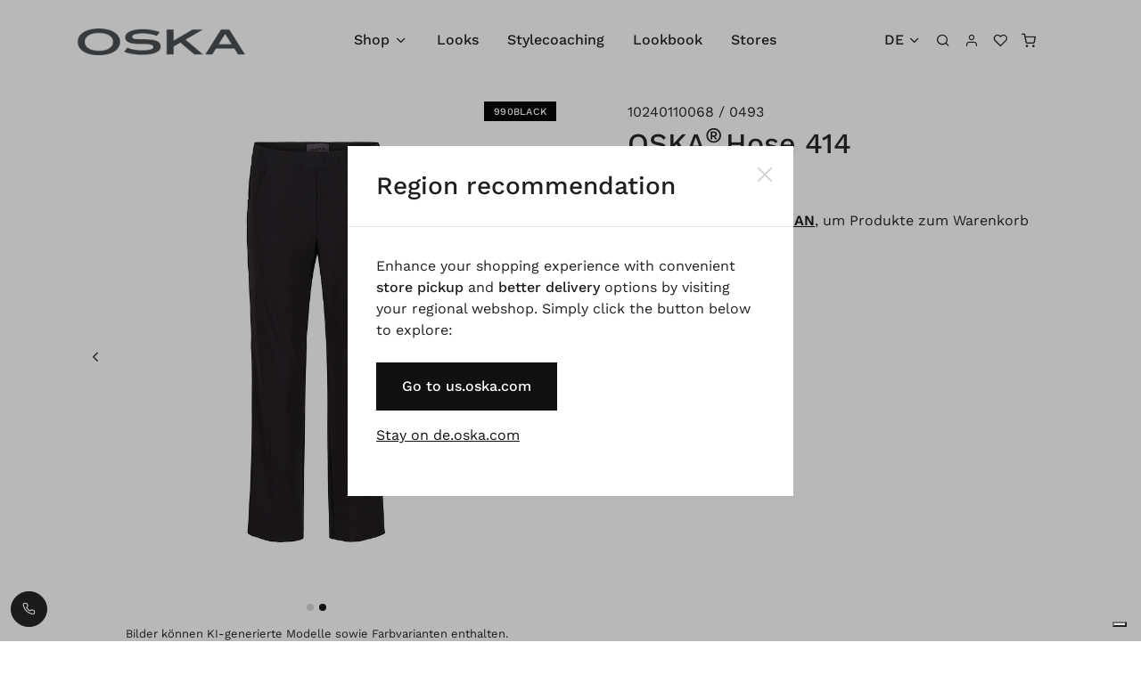

--- FILE ---
content_type: text/html; charset=utf-8
request_url: https://de.oska.com/de/produkte/detail/hose-414-techno-stretch-10240110068/?sort=name9
body_size: 9757
content:

<!doctype html>
<html lang="de">
  <head>
    <meta charset="utf-8" />
    <meta name="viewport" content="width=device-width, initial-scale=1" />
    
    <link rel="shortcut icon" href="/favicon.ico" type="image/x-icon" />

    
        <link rel="canonical" href="https://de.oska.com/de/produkte/detail/hose-414-techno-stretch-10240110068/" />
    

    
        <link rel="alternate" hreflang="en_DE" href="https://de.oska.com/en/products/detail/trousers-414-techno-stretch-10240110068/" />
    
        <link rel="alternate" hreflang="de_DE" href="https://de.oska.com/de/produkte/detail/hose-414-techno-stretch-10240110068/" />
    

    <!-- Font -->
    
    

<style>
    /* vietnamese */
    @font-face {
      font-family: 'Work Sans';
      font-style: italic;
      font-weight: 100 900;
      font-display: swap;
      src: url("/s5/shopper-template/dist/assets/fonts/work_sans/WorkSans-Italic-VariableFont_wght.fc9e67d27d4a.woff2") format('woff2');
      unicode-range: U+0102-0103, U+0110-0111, U+0128-0129, U+0168-0169, U+01A0-01A1, U+01AF-01B0, U+0300-0301, U+0303-0304, U+0308-0309, U+0323, U+0329, U+1EA0-1EF9, U+20AB;
    }

    /* latin-ext */
    @font-face {
      font-family: 'Work Sans';
      font-style: italic;
      font-weight: 100 900;
      font-display: swap;
      src: url("/s5/shopper-template/dist/assets/fonts/work_sans/WorkSans-Italic-VariableFont_wght.fc9e67d27d4a.woff2") format('woff2');
      unicode-range: U+0100-02AF, U+0304, U+0308, U+0329, U+1E00-1E9F, U+1EF2-1EFF, U+2020, U+20A0-20AB, U+20AD-20C0, U+2113, U+2C60-2C7F, U+A720-A7FF;
    }

    /* latin */
    @font-face {
      font-family: 'Work Sans';
      font-style: italic;
      font-weight: 100 900;
      font-display: swap;
      src: url("/s5/shopper-template/dist/assets/fonts/work_sans/WorkSans-Italic-VariableFont_wght.fc9e67d27d4a.woff2") format('woff2');
      unicode-range: U+0000-00FF, U+0131, U+0152-0153, U+02BB-02BC, U+02C6, U+02DA, U+02DC, U+0304, U+0308, U+0329, U+2000-206F, U+2074, U+20AC, U+2122, U+2191, U+2193, U+2212, U+2215, U+FEFF, U+FFFD;
    }

    /* vietnamese */
    @font-face {
      font-family: 'Work Sans';
      font-style: normal;
      font-weight: 100 900;
      font-display: swap;
      src: url("/s5/shopper-template/dist/assets/fonts/work_sans/WorkSans-VariableFont_wght.a4cc37bf3e5d.woff2") format('woff2');
      unicode-range: U+0102-0103, U+0110-0111, U+0128-0129, U+0168-0169, U+01A0-01A1, U+01AF-01B0, U+0300-0301, U+0303-0304, U+0308-0309, U+0323, U+0329, U+1EA0-1EF9, U+20AB;
    }

    /* latin-ext */
    @font-face {
      font-family: 'Work Sans';
      font-style: normal;
      font-weight: 100 900;
      font-display: swap;
      src: url("/s5/shopper-template/dist/assets/fonts/work_sans/WorkSans-VariableFont_wght.a4cc37bf3e5d.woff2") format('woff2');
      unicode-range: U+0100-02AF, U+0304, U+0308, U+0329, U+1E00-1E9F, U+1EF2-1EFF, U+2020, U+20A0-20AB, U+20AD-20C0, U+2113, U+2C60-2C7F, U+A720-A7FF;
    }

    /* latin */
    @font-face {
      font-family: 'Work Sans';
      font-style: normal;
      font-weight: 100 900;
      font-display: swap;
      src: url("/s5/shopper-template/dist/assets/fonts/work_sans/WorkSans-VariableFont_wght.a4cc37bf3e5d.woff2") format('woff2');
      unicode-range: U+0000-00FF, U+0131, U+0152-0153, U+02BB-02BC, U+02C6, U+02DA, U+02DC, U+0304, U+0308, U+0329, U+2000-206F, U+2074, U+20AC, U+2122, U+2191, U+2193, U+2212, U+2215, U+FEFF, U+FFFD;
    }
</style>




    

    <!-- Google Tag Manager -->
    
        <script>
            (function(w, d, s, l, i) {
                w[l] = w[l] || [];
                w[l].push({
                    'gtm.start': new Date().getTime(),
                    event: 'gtm.js'
                });
                var f = d.getElementsByTagName(s)[0],
                    j = d.createElement(s),
                    dl = l != 'dataLayer' ? '&l=' + l : '';
                j.async = true;
                j.src = 'https://www.googletagmanager.com/gtm.js?id=' + i + dl;
                f.parentNode.insertBefore(j, f);
            })(window, document, 'script', 'dataLayer', 'GTM-PBH7V6');
            
        </script>
    
    <!-- End Google Tag Manager -->

    

    
    <meta name="robots" content="index,follow" />
<meta name="google" content="notranslate">

    <script type="text/javascript">
        var _paq = _paq || [];
        
    </script>

    

    <!-- Libs CSS -->
    <link rel="stylesheet" href="/s5/shopper-template/dist/assets/css/libs.bundle.792de410a2af.css" />

      <!-- Theme CSS -->
      <link rel="stylesheet" href="/s5/shopper-template/dist/assets/css/theme.bundle.dc49ab8f266d.css"/>

      <!-- Vendor JS -->
      <script src="/s5/shopper-template/dist/assets/js/vendor.bundle.ea7e51b3f7b4.js"></script>

      <!-- Theme JS -->
      <script src="/s5/shopper-template/dist/assets/js/theme.bundle.5e0e46bdddc0.js"></script>
      <!-- Title -->
      <title>OSKA - Hose 414 / Techno Stretch</title>

      
          <script type="text/javascript" src="/jsi18n/"></script>
      

     
  </head>

  <body
      hx-headers='{"X-CSRFToken": "Y2T8S42Gy5lEO4Wp0pI0bunXzr7KMOPdPBVRViMSCvKy2vhZor3gjlVY2VKkSH11"}'
      class="d-flex flex-column min-vh-100"
  >

    <!-- Google Tag Manager (noscript) -->
    
        <noscript><iframe src="https://www.googletagmanager.com/ns.html?id=GTM-PBH7V6"
        height="0" width="0" style="display:none;visibility:hidden"></iframe></noscript>
    
    <!-- End Google Tag Manager (noscript) -->

    


    




    
        <!-- Search -->
        <div class="offcanvas offcanvas-end" id="modalSearch" tabindex="-1" role="dialog" aria-hidden="true">

          <!-- Close -->
          <button type="button" class="btn-close" data-bs-dismiss="offcanvas" aria-label="Close">
            <i class="fe fe-x" aria-hidden="true"></i>
          </button>

          <!-- Header-->
          <div class="offcanvas-header lh-fixed fs-lg">
            <strong class="mx-auto">Produkte suchen</strong>
          </div>

          <!-- Body: Form -->
          <div class="offcanvas-body">
              <div class="input-group">
                <input class="form-control" id="dfSearchBox" type="text" placeholder="Suchen" aria-label="Suchen">
                <div class="input-group-append">
                  <button class="btn btn-outline-border d-none"  id="dfCloseButton" type="button" dfd-click="close-layer" aria-label="Close">
                    <i class="fe fe-x"></i>
                  </button>
                </div>
              </div>
          </div>

          <!-- Body: Results (add `.d-none` to disable it) -->
          <div class="offcanvas-body border-top fs-sm" id="dfSearchResult"></div>

        </div>
    

    
        <!-- List group -->
        <div
        >

        </div>
    

    <!-- Shopping Cart -->
    <div
        hx-get="/de/warenkorb/x_get_cart_side_panel/"
        hx-trigger="show.bs.offcanvas from:#modalShoppingCart"
        hx-swap="none"
        class="offcanvas offcanvas-end"
        id="modalShoppingCart"
        tabindex="-1"
        role="dialog"
        aria-hidden="true"
    >
        <div id="side_panel_cart" class="spinner-border mx-auto my-4"></div>
    </div>

    <!-- NAVBAR -->
    <nav class="navbar navbar-expand-xl navbar-light ">
      <div class="container">

        <!-- Brand (on mobile) -->
        <a class="navbar-brand d-xl-none flex-fill" href="/">
            
                <img style="height:auto; max-height:40px; max-width:160px;" src="https://eshop-media3.s3.amazonaws.com/eshop001/logos/logo.png" alt="OSKA" title="OSKA" height="40" loading="lazy" />
            
        </a>
        <!-- Nav: Search, My account, Wishlist, Shopping Bag (on mobile) -->
        <ul id="always-shown-menu-items" class="navbar-nav d-flex list-group-horizontal pe-4">
            

    <li class="nav-item pe-2 pe-xl-0">
        <a class="nav-link d-none d-md-block" data-bs-toggle="offcanvas" href="#modalSearch" aria-label="Suchen">
            <i class="fe fe-search"></i>
        </a>
        <a id="dfMobile" class="nav-link d-md-none" href="#" aria-label="Suchen">
            <i class="fe fe-search"></i>
        </a>
    </li>
    <li class="nav-item ms-xl-n4 pe-2 pe-xl-0">

    
        <a class="nav-link" href="/de/profil/login/?next=/de/produkte/detail/hose-414-techno-stretch-10240110068/" aria-label="Login">
            <i class="fe fe-user"></i>
        </a>
    
</li>
<li class="nav-item ms-xl-n4 pe-2 pe-xl-0">
    <a class="nav-link" href="/de/wishlist/" aria-label="Wunschliste">
        <i class="fe fe-heart"></i>
    </a>
</li>
<li class="nav-item ms-xl-n4 pe-2 pe-xl-0">

    <a class="nav-link"
        

        
           data-bs-toggle="offcanvas"
           href="#modalShoppingCart"
        
        aria-label="Warenkorb"
    >
     <span id="cart_with_item_count" hx-swap-oob="true" data-cart-items="">
    <i class="fe fe-shopping-cart"></i>
</span>

     
     <div id="matomo_update_cart__js"></div>
    </a>
</li>

        </ul>

        <!-- Toggler (on mobile) -->
        <button class="navbar-toggler" type="button" data-bs-toggle="collapse" data-bs-target="#navbarClassicCollapse" aria-controls="navbarClassicCollapse" aria-expanded="false" aria-label="Toggle navigation">
          <span class="navbar-toggler-icon"></span>
        </button>

        <!-- Collapse -->
        <div class="collapse navbar-collapse" id="navbarClassicCollapse">

          <!-- Brand (on desktop) -->
          <a class="navbar-brand d-none d-xl-block" href="/">
            
                <img style="height:auto; max-height:40px; max-width:190px;" src="https://eshop-media3.s3.amazonaws.com/eshop001/logos/logo.png" alt="OSKA" title="OSKA" height="40" loading="lazy" />
            
          </a>

          <!-- Nav: Main Menu (both - desktop & mobile) -->
          


    <ul class="navbar-nav mx-auto">
        



    
        
        <li class="nav-item dropdown  position-static">
          <a href="#" class="nav-link dropdown-toggle" data-bs-toggle="dropdown" data-bs-trigger="hover">
    
        Shop
    </a>

    
        


    <div class="dropdown-menu w-100" style="--bs-dropdown-spacer: -.1rem">  
        <div class="card card-lg">
            <div class="card-body">
                
                    <div class="container">
                        <div class="row">
                            
    <div class="col-12 col-lg-4 mb-6  ms-auto  ">
        <div class="mb-5 fw-bold">
            <a class="text-black" href="/de/produkte/shop/oska-fruehjahr-sommer/">OSKA - Frühjahr Sommer</a>
        </div>
        <ul class="list-styled mb-0 fs-sm" style="column-count: 2;">
        
                <li class="col-auto list-styled-item">
                    <a class="list-styled-link" href="/de/produkte/shop/oska-fruehjahr-sommer/accessoires/">Accessoires</a>
                </li>
        
                <li class="col-auto list-styled-item">
                    <a class="list-styled-link" href="/de/produkte/shop/oska-fruehjahr-sommer/outdoor/">Outdoor</a>
                </li>
        
                <li class="col-auto list-styled-item">
                    <a class="list-styled-link" href="/de/produkte/shop/oska-fruehjahr-sommer/jacken/">Jacken</a>
                </li>
        
                <li class="col-auto list-styled-item">
                    <a class="list-styled-link" href="/de/produkte/shop/oska-fruehjahr-sommer/technostretch/">Technostretch</a>
                </li>
        
                <li class="col-auto list-styled-item">
                    <a class="list-styled-link" href="/de/produkte/shop/oska-fruehjahr-sommer/denim/">Denim</a>
                </li>
        
                <li class="col-auto list-styled-item">
                    <a class="list-styled-link" href="/de/produkte/shop/oska-fruehjahr-sommer/strick/">Strick</a>
                </li>
        
                <li class="col-auto list-styled-item">
                    <a class="list-styled-link" href="/de/produkte/shop/oska-fruehjahr-sommer/pullover/">Pullover</a>
                </li>
        
                <li class="col-auto list-styled-item">
                    <a class="list-styled-link" href="/de/produkte/shop/oska-fruehjahr-sommer/blusen/">Blusen</a>
                </li>
        
                <li class="col-auto list-styled-item">
                    <a class="list-styled-link" href="/de/produkte/shop/oska-fruehjahr-sommer/shirts/">Shirts</a>
                </li>
        
                <li class="col-auto list-styled-item">
                    <a class="list-styled-link" href="/de/produkte/shop/oska-fruehjahr-sommer/tops/">Tops</a>
                </li>
        
                <li class="col-auto list-styled-item">
                    <a class="list-styled-link" href="/de/produkte/shop/oska-fruehjahr-sommer/kleider/">Kleider</a>
                </li>
        
                <li class="col-auto list-styled-item">
                    <a class="list-styled-link" href="/de/produkte/shop/oska-fruehjahr-sommer/roecke/">Röcke</a>
                </li>
        
                <li class="col-auto list-styled-item">
                    <a class="list-styled-link" href="/de/produkte/shop/oska-fruehjahr-sommer/hosen/">Hosen</a>
                </li>
        
        </ul>
    </div>

    <div class="col-12 col-lg-4 mb-6  ">
        <div class="mb-5 fw-bold">
            <a class="text-black" href="/de/produkte/shop/ischiko-fruehjahr-sommer/">ISCHIKO - Frühjahr Sommer</a>
        </div>
        <ul class="list-styled mb-0 fs-sm" style="column-count: 2;">
        
                <li class="col-auto list-styled-item">
                    <a class="list-styled-link" href="/de/produkte/shop/ischiko-fruehjahr-sommer/accessoires/">Accessoires</a>
                </li>
        
                <li class="col-auto list-styled-item">
                    <a class="list-styled-link" href="/de/produkte/shop/ischiko-fruehjahr-sommer/outdoor/">Outdoor</a>
                </li>
        
                <li class="col-auto list-styled-item">
                    <a class="list-styled-link" href="/de/produkte/shop/ischiko-fruehjahr-sommer/jacken/">Jacken</a>
                </li>
        
                <li class="col-auto list-styled-item">
                    <a class="list-styled-link" href="/de/produkte/shop/ischiko-fruehjahr-sommer/strick/">Strick</a>
                </li>
        
                <li class="col-auto list-styled-item">
                    <a class="list-styled-link" href="/de/produkte/shop/ischiko-fruehjahr-sommer/pullover/">Pullover</a>
                </li>
        
                <li class="col-auto list-styled-item">
                    <a class="list-styled-link" href="/de/produkte/shop/ischiko-fruehjahr-sommer/blusen/">Blusen</a>
                </li>
        
                <li class="col-auto list-styled-item">
                    <a class="list-styled-link" href="/de/produkte/shop/ischiko-fruehjahr-sommer/shirts/">Shirts</a>
                </li>
        
                <li class="col-auto list-styled-item">
                    <a class="list-styled-link" href="/de/produkte/shop/ischiko-fruehjahr-sommer/kleider/">Kleider</a>
                </li>
        
                <li class="col-auto list-styled-item">
                    <a class="list-styled-link" href="/de/produkte/shop/ischiko-fruehjahr-sommer/hosen/">Hosen</a>
                </li>
        
        </ul>
    </div>

    <div class="col-12 col-lg-4 mb-6  ">
        <div class="mb-5 fw-bold">
            <a class="text-black" href="/de/produkte/shop/oska-herbst-winter/">OSKA - Herbst Winter</a>
        </div>
        <ul class="list-styled mb-0 fs-sm" style="column-count: 2;">
        
                <li class="col-auto list-styled-item">
                    <a class="list-styled-link" href="/de/produkte/shop/oska-herbst-winter/accessoires/">Accessoires</a>
                </li>
        
                <li class="col-auto list-styled-item">
                    <a class="list-styled-link" href="/de/produkte/shop/oska-herbst-winter/outdoor/">Outdoor</a>
                </li>
        
                <li class="col-auto list-styled-item">
                    <a class="list-styled-link" href="/de/produkte/shop/oska-herbst-winter/jacken/">Jacken</a>
                </li>
        
                <li class="col-auto list-styled-item">
                    <a class="list-styled-link" href="/de/produkte/shop/oska-herbst-winter/travelwear/">Travelwear</a>
                </li>
        
                <li class="col-auto list-styled-item">
                    <a class="list-styled-link" href="/de/produkte/shop/oska-herbst-winter/walk/">Walk</a>
                </li>
        
                <li class="col-auto list-styled-item">
                    <a class="list-styled-link" href="/de/produkte/shop/oska-herbst-winter/denim/">Denim</a>
                </li>
        
                <li class="col-auto list-styled-item">
                    <a class="list-styled-link" href="/de/produkte/shop/oska-herbst-winter/westen/">Westen</a>
                </li>
        
                <li class="col-auto list-styled-item">
                    <a class="list-styled-link" href="/de/produkte/shop/oska-herbst-winter/strick/">Strick</a>
                </li>
        
                <li class="col-auto list-styled-item">
                    <a class="list-styled-link" href="/de/produkte/shop/oska-herbst-winter/pullover/">Pullover</a>
                </li>
        
                <li class="col-auto list-styled-item">
                    <a class="list-styled-link" href="/de/produkte/shop/oska-herbst-winter/blusen/">Blusen</a>
                </li>
        
                <li class="col-auto list-styled-item">
                    <a class="list-styled-link" href="/de/produkte/shop/oska-herbst-winter/shirts/">Shirts</a>
                </li>
        
                <li class="col-auto list-styled-item">
                    <a class="list-styled-link" href="/de/produkte/shop/oska-herbst-winter/kleider/">Kleider</a>
                </li>
        
                <li class="col-auto list-styled-item">
                    <a class="list-styled-link" href="/de/produkte/shop/oska-herbst-winter/roecke/">Röcke</a>
                </li>
        
                <li class="col-auto list-styled-item">
                    <a class="list-styled-link" href="/de/produkte/shop/oska-herbst-winter/hosen/">Hosen</a>
                </li>
        
        </ul>
    </div>

    <div class="col-12 col-lg-4 mb-6  ">
        <div class="mb-5 fw-bold">
            <a class="text-black" href="/de/produkte/shop/ischiko-herbst-winter/">ISCHIKO - Herbst Winter</a>
        </div>
        <ul class="list-styled mb-0 fs-sm" style="column-count: 2;">
        
                <li class="col-auto list-styled-item">
                    <a class="list-styled-link" href="/de/produkte/shop/ischiko-herbst-winter/accessoires/">Accessoires</a>
                </li>
        
                <li class="col-auto list-styled-item">
                    <a class="list-styled-link" href="/de/produkte/shop/ischiko-herbst-winter/outdoor/">Outdoor</a>
                </li>
        
                <li class="col-auto list-styled-item">
                    <a class="list-styled-link" href="/de/produkte/shop/ischiko-herbst-winter/jacken/">Jacken</a>
                </li>
        
                <li class="col-auto list-styled-item">
                    <a class="list-styled-link" href="/de/produkte/shop/ischiko-herbst-winter/strick/">Strick</a>
                </li>
        
                <li class="col-auto list-styled-item">
                    <a class="list-styled-link" href="/de/produkte/shop/ischiko-herbst-winter/pullover/">Pullover</a>
                </li>
        
                <li class="col-auto list-styled-item">
                    <a class="list-styled-link" href="/de/produkte/shop/ischiko-herbst-winter/blusen/">Blusen</a>
                </li>
        
                <li class="col-auto list-styled-item">
                    <a class="list-styled-link" href="/de/produkte/shop/ischiko-herbst-winter/shirts/">Shirts</a>
                </li>
        
                <li class="col-auto list-styled-item">
                    <a class="list-styled-link" href="/de/produkte/shop/ischiko-herbst-winter/kleider/">Kleider</a>
                </li>
        
                <li class="col-auto list-styled-item">
                    <a class="list-styled-link" href="/de/produkte/shop/ischiko-herbst-winter/roecke/">Röcke</a>
                </li>
        
                <li class="col-auto list-styled-item">
                    <a class="list-styled-link" href="/de/produkte/shop/ischiko-herbst-winter/hosen/">Hosen</a>
                </li>
        
        </ul>
    </div>

    <div class="col-12 col-lg-4 mb-6  ">
        <div class="mb-5 fw-bold">
            <a class="text-black" href="/de/produkte/shop/sale/">Sale</a>
        </div>
        <ul class="list-styled mb-0 fs-sm" style="column-count: 2;">
        
                <li class="col-auto list-styled-item">
                    <a class="list-styled-link" href="/de/produkte/shop/sale/accessoires/">Accessoires</a>
                </li>
        
                <li class="col-auto list-styled-item">
                    <a class="list-styled-link" href="/de/produkte/shop/sale/outdoor/">Outdoor</a>
                </li>
        
                <li class="col-auto list-styled-item">
                    <a class="list-styled-link" href="/de/produkte/shop/sale/walk/">Walk</a>
                </li>
        
                <li class="col-auto list-styled-item">
                    <a class="list-styled-link" href="/de/produkte/shop/sale/jacken/">Jacken</a>
                </li>
        
                <li class="col-auto list-styled-item">
                    <a class="list-styled-link" href="/de/produkte/shop/sale/travelwear/">Travelwear</a>
                </li>
        
                <li class="col-auto list-styled-item">
                    <a class="list-styled-link" href="/de/produkte/shop/sale/denim/">Denim</a>
                </li>
        
                <li class="col-auto list-styled-item">
                    <a class="list-styled-link" href="/de/produkte/shop/sale/westen/">Westen</a>
                </li>
        
                <li class="col-auto list-styled-item">
                    <a class="list-styled-link" href="/de/produkte/shop/sale/strick/">Strick</a>
                </li>
        
                <li class="col-auto list-styled-item">
                    <a class="list-styled-link" href="/de/produkte/shop/sale/pullover/">Pullover</a>
                </li>
        
                <li class="col-auto list-styled-item">
                    <a class="list-styled-link" href="/de/produkte/shop/sale/blusen/">Blusen</a>
                </li>
        
                <li class="col-auto list-styled-item">
                    <a class="list-styled-link" href="/de/produkte/shop/sale/shirts/">Shirts</a>
                </li>
        
                <li class="col-auto list-styled-item">
                    <a class="list-styled-link" href="/de/produkte/shop/sale/tops/">Tops</a>
                </li>
        
                <li class="col-auto list-styled-item">
                    <a class="list-styled-link" href="/de/produkte/shop/sale/kleider/">Kleider</a>
                </li>
        
                <li class="col-auto list-styled-item">
                    <a class="list-styled-link" href="/de/produkte/shop/sale/roecke/">Röcke</a>
                </li>
        
                <li class="col-auto list-styled-item">
                    <a class="list-styled-link" href="/de/produkte/shop/sale/hosen/">Hosen</a>
                </li>
        
        </ul>
    </div>

    <div class="col-12 col-lg-4 mb-6   me-auto ">
        <div class="mb-5 fw-bold">
            <a class="text-black" href="/de/produkte/shop/geschenkgutscheine/">Geschenkgutscheine</a>
        </div>
        <ul class="list-styled mb-0 fs-sm" style="column-count: 2;">
        
        </ul>
    </div>


                        </div>
                    </div>
                
            </div>
        </div>
    </div>

    

    </li>



    
        
            
            <li class="nav-item">
              <a href="https://www.oska.com/de/looks/" class="nav-link">
        
    
        Looks
    </a>

    

    </li>



    
        
            
            <li class="nav-item">
              <a href="https://www.oska.com/de/stylecoaching/" class="nav-link">
        
    
        Stylecoaching
    </a>

    

    </li>



    
        
            
            <li class="nav-item">
              <a href="https://www.oska.com/category/lookbook/" class="nav-link">
        
    
        Lookbook
    </a>

    

    </li>



    
        
            
            <li class="nav-item">
              <a href="https://www.oska.com/de/stores/?jsf=jet-engine&amp;meta=_loccountry:Germany" class="nav-link">
        
    
        Stores
    </a>

    

    </li>



    </ul>

          





          

          
          <!-- Nav: Lang Switcher (both - desktop & mobile) -->
          <ul class="navbar-nav nav-divided">
            <li class="nav-item dropdown">
    
              <!-- Toggle: Lang swither -->
              <a class="nav-link text-body dropdown-toggle" data-bs-toggle="dropdown" data-bs-trigger="hover" href="#">DE</a>
    
              <!-- Menu: Lang switcher -->
              <div class="dropdown-menu">
                <div class="card card-lg">
                  <div class="card-body">
                    <ul class="language-switcher list-styled fs-sm">
                        
                            
                                <li class="list-styled-item">
                                    <a class="list-styled-link" href="/de/produkte/detail/hose-414-techno-stretch-10240110068/?sort=name9" id="language-de">Deutsch</a>
                                </li>
                            
                        
                            
                                <li class="list-styled-item">
                                    <a class="list-styled-link" href="/en/products/detail/trousers-414-techno-stretch-10240110068/?sort=name9" id="language-en">English</a>
                                </li>
                            
                        
                    </ul>
                  </div>
                </div>
              </div>
            </li>
          </ul>
          

      </div>
    </nav>

    <main class="flex-grow-1">
        
            

        
        

    <!-- Size Chart -->
    <div class="modal fade" id="modalSizeChart" tabindex="-1" role="dialog" aria-hidden="true">
      <div class="modal-dialog modal-dialog-centered modal-lg" role="document">
        <div class="modal-content">
          <!-- Close -->
          <button type="button" class="btn-close" data-bs-dismiss="modal" aria-label="Close">
            <i class="fe fe-x" aria-hidden="true"></i>
          </button>
          <!-- Body -->
          <div class="modal-body">
          </div>
        </div>
      </div>
    </div>

    <!-- PRODUCT -->
    <section>
      <div class="container">
        <div class="row">
          <div class="col-12 mt-6">
              


    <script>
        window.addEventListener('load', function() {
            ProductDetail.run({
                p_id: 10240110068,
                html_variant_data: [{"group_id":4,"type":"COLORS","title":"Farbe","is_color":true,"items":[]},{"group_id":7,"type":"SIZES","title":"Gr\u00f6\u00dfe","is_color":false,"items":[]}],
                price_variant_data: {},
                count_variant_data: {},
                product_display_max_price_orig: "$ 0,00",
                non_variant_tag_id: null,
                wishlist_items: [],
                fb_pixel_data: {},
                url: {
                    product_change_favorite: '/de/produkte/x-change-favorite/',
                    order_cart: "/de/warenkorb/",
                },
            })
        });



    </script>
    <div class="row">
        <div class="col-12 col-md-6">
            <!-- Card -->
            <div class="card">
                <!-- Slider -->
                <div class="mb-4" data-flickity='{"pageDots": true, "lazyLoad": true, "lazyLoad": 1, "prevNextButtons": true }' id="p_10240110068_flickity">
                    
                        <div class="col-12 product-detail-slide">
                            
                                <img data-flickity-lazyload="https://images.oska.com/oska-trousers-414-techno-stretch-10240110068-490navy_Gy1dZMoWHPfa8y4RsjgVyYHq4K4=.r600x.jpg"
                                     alt="Hose 414 490NAVY" class="img-fluid"
                                     data-product-image-color-id="v_4_5986">
                            
                            <div class="badge top-0 card-badge card-badge-end text-uppercase"
                                 style="background-color: #2E2F36;
                                         color: #ffffff;">
                                490NAVY
                            </div>
                        </div>
                    
                        <div class="col-12 product-detail-slide">
                            
                                <img data-flickity-lazyload="https://images.oska.com/oska-trousers-414-techno-stretch-10240110068-990black_NSQKjrZXTNZpY0qxCmp8sTHaZgk=.r600x.jpg"
                                     alt="Hose 414 990BLACK" class="img-fluid"
                                     data-product-image-color-id="v_4_5997">
                            
                            <div class="badge top-0 card-badge card-badge-end text-uppercase"
                                 style="background-color: #000000;
                                         color: #ffffff;">
                                990BLACK
                            </div>
                        </div>
                    
                    
                </div>
                <div class="text-center fs-xxs px-8 mb-6 mb-lg-0">Bilder können KI-generierte Modelle sowie Farbvarianten enthalten.</div>
            </div>
        </div>
        <div class="col-12 col-md-6 ps-lg-10">

    <div id="p_10240110068_detail_card">
    <div class="row mb-1">
        <div class="col">
            <!-- Preheading -->
            10240110068 / 0493
        </div>
    </div>

    <!-- Heading -->
    <h3 class="mb-2">
        OSKA<sup class="pe-1">&reg;</sup>Hose 414
    </h3>
    
        <div>Techno Stretch</div>
    


    <!-- Price -->
    

    
        <p class="mt-6">
            
                Bitte <a href="/de/profil/login/?next=/de/produkte/detail/hose-414-techno-stretch-10240110068/%3Fsort%3Dname9"><b>MELDEN SIE SICH AN</b></a>, um Produkte zum Warenkorb hinzuzufügen.
            
        </p>
    
</div>
        </div>
    </div>


          </div>
        </div>
      </div>
    </section>

    <!-- DESCRIPTION -->
    <section class="pt-6">
      <div class="container">
        <div class="row">
          <div class="col-12">

            <!-- Nav -->
            <div class="nav nav-tabs nav-overflow justify-content-start justify-content-md-center border-bottom">
              
              <a class="nav-link active" data-bs-toggle="tab" href="#descriptionTab">
                Beschreibung
              </a>
              <a class="nav-link" data-bs-toggle="tab" href="#careinfoTab">
                Material & Pflegehinweis
              </a>
              
              <a class="nav-link" data-bs-toggle="tab" href="#availabilityTab">
                Verfügbarkeit
              </a>
            </div>

            <!-- Content -->
            <div class="tab-content">
              <div class="tab-pane fade show active" id="descriptionTab">
                <div class="row justify-content-center py-9">
                  <div class="col-12 col-lg-10 col-xl-8">
                    <div class="row">
                      <div class="col-12">
                        
                            <p class="text-gray-500">Diese Hose aus hochelatischem Hightech-Jersey aus Mikrofaser hat einen bequemen elastischen Bund und ein schmal zulaufendes Bein. Abgerundete Taschen verleihen ihr eine sportliche Note. Das etwa knöchellange Modell ist ein vielseitiges Basic für das ganze Jahr. Dieses Material ist knitterfrei und eignet sich damit perfekt für Reisen.</p>
                        
                        
                            <h4 class="text-gray-500">Gut zu wissen</h4>
                            <p class="text-gray-500">Hochelastischer Hightech-Jersey aus Mikrofaser, Travelwear. Der Stoff wurde in Italien gestrickt und gefärbt.</p>
                        
                      </div>
                    </div>
                  </div>
                </div>
              </div>
              <div class="tab-pane fade" id="careinfoTab">
                <div class="row justify-content-center py-9">
                  <div class="col-12 col-lg-10 col-xl-8">
                    <div class="row">
                      <div class="col-12">
                        <p class="mb-4 fs-2 text-center">
                          <p class="product-label">75% Polyamid, 25% Elasthan</p><ul class="product-label"><li>Schonwäsche 30°C</li><li>Nicht bleichen</li><li>Nicht im Trockner trocknen</li><li>Nicht bügeln</li><li>Normalreinigung</li><li>Nach dem Waschen in Form ziehen.</li><li>Hängend trocknen.</li></ul>
                        </p>
                      </div>
                    </div>
                  </div>
                </div>
              </div>
              <div class="tab-pane fade" id="availabilityTab">
                <div class="row justify-content-center py-9">
                  <div class="col-12 col-lg-10 col-xl-8">
                    
                  </div>
                </div>
              </div>
            </div>

          </div>
        </div>
      </div>
    </section>

    

        
            
<!-- nav-footer -->
        

        
            <div class="fixed-bottom m-3">
                <button class="btn btn-dark btn-circle btn-xs mb-1" data-bs-container="body" data-bs-toggle="popover"
                        data-bs-placement="auto" data-bs-offset="-60, 5" data-bs-title="Brauchen Sie Hilfe?"
                        data-bs-html="true" data-bs-custom-class="z-1"
                        data-bs-content="<a href='tel:+49 89 244138912'>Rufen Sie an: +49 89 244138912</a>"
                        aria-label="Rufen Sie an:">
                  <i class="fe fe-phone"></i>
                </button>
            </div>
        
    </main>

    <!-- FOOTER --> 
    <footer class="bg-light bg-cover" style="z-index: 1050">
      <div class="py-12 border-bottom border-gray-300">
        <div class="container">
          <div class="row">
            <div class="col-12 col-md-3">
              <!-- Heading -->
              <h4 class="mb-6">
                
                    <img src="https://eshop-media3.s3.amazonaws.com/eshop001/logos/logo.png" alt="OSKA" title="OSKA" height="30" loading="lazy" />
                
              </h4>
              <!-- Social -->
              <ul class="list-unstyled list-inline mb-7 mb-md-0">
                
                  <li class="list-inline-item">
                    <a href="https://www.facebook.com/OSKA-311208512245819/" class="text-black" aria-label="Facebook">
                      <i class="fab fa-facebook-f"></i>
                    </a>
                  </li>
                
                  <li class="list-inline-item">
                    <a href="https://www.pinterest.com/oskamuenchen/" class="text-black" aria-label="Pinterest">
                      <i class="fab fa-pinterest"></i>
                    </a>
                  </li>
                
                  <li class="list-inline-item">
                    <a href="https://vimeo.com/oskafashion" class="text-black" aria-label="Vimeo">
                      <i class="fab fa-vimeo"></i>
                    </a>
                  </li>
                
                  <li class="list-inline-item">
                    <a href="https://www.instagram.com/oska_com" class="text-black" aria-label="Instagram">
                      <i class="fab fa-instagram"></i>
                    </a>
                  </li>
                
              </ul>
            </div>
            



    
        <div class="col-6 col-sm">
            <h6 class="heading-xxs mb-4">See More</h6>
            <ul class="list-unstyled mb-4 mb-sm-0">
    

    
        



    

    
        <li>
          <a class="text-black text-decoration-underline-hover" href="https://www.oska.com/de/see-more/">See  More - Unser Blog</a>
        </li>
    

    



    

    
        <li>
          <a class="text-black text-decoration-underline-hover" href="https://www.oska.com/de/category/magazine/">Magazin</a>
        </li>
    

    



    

    
        <li>
          <a class="text-black text-decoration-underline-hover" href="https://www.oska.com/de/category/video/">Videos</a>
        </li>
    

    



    

    
        <li>
          <a class="text-black text-decoration-underline-hover" href="https://www.oska.com/de/design-philosophy/">Design Philosophie</a>
        </li>
    

    



    

    
        <li>
          <a class="text-black text-decoration-underline-hover" href="https://www.oska.com/de/category/sustainability/">Nachhaltigkeit</a>
        </li>
    

    



    

    
        <li>
          <a class="text-black text-decoration-underline-hover" href="https://www.oska.com/de/silhouettes/">Silhouetten</a>
        </li>
    

    



    

    
        <li>
          <a class="text-black text-decoration-underline-hover" href="https://www.oska.com/de/colours/">Farben</a>
        </li>
    

    



    

    
        <li>
          <a class="text-black text-decoration-underline-hover" href="https://www.oska.com/de/quality/">Qualität</a>
        </li>
    

    



    

    
        </ul>
    </div>
    



    
        <div class="col-6 col-sm">
            <h6 class="heading-xxs mb-4">Über Uns</h6>
            <ul class="list-unstyled mb-4 mb-sm-0">
    

    
        



    

    
        <li>
          <a class="text-black text-decoration-underline-hover" href="https://www.oska.com/de/about/">Über uns</a>
        </li>
    

    



    

    
        <li>
          <a class="text-black text-decoration-underline-hover" href="https://www.oska.com/de/jobs/">Stellenangebote</a>
        </li>
    

    



    

    
        <li>
          <a class="text-black text-decoration-underline-hover" href="https://www.oska.com/de/b2b/">Großhandel - B2B</a>
        </li>
    

    



    

    
        <li>
          <a class="text-black text-decoration-underline-hover" href="https://www.oska.com/de/exhibition-dates/">Messetermine</a>
        </li>
    

    



    

    
        </ul>
    </div>
    



    
        <div class="col-6 col-sm">
            <h6 class="heading-xxs mb-4">Information</h6>
            <ul class="list-unstyled mb-4 mb-sm-0">
    

    
        



    

    
        <li>
          <a class="text-black text-decoration-underline-hover" href="/de/impressum/">Impressum</a>
        </li>
    

    



    

    
        <li>
          <a class="text-black text-decoration-underline-hover" href="/de/versand/">Versand</a>
        </li>
    

    



    

    
        <li>
          <a class="text-black text-decoration-underline-hover" href="/de/returns-policy-eu/">Rückgabe</a>
        </li>
    

    



    

    
        <li>
          <a class="text-black text-decoration-underline-hover" href="/de/agb/">AGB</a>
        </li>
    

    



    

    
        <li>
          <a class="text-black text-decoration-underline-hover" href="/de/datenschutz/">Datenschutz</a>
        </li>
    

    



    

    
        <li>
          <a class="text-black text-decoration-underline-hover" href="/de/cookies/">Cookies</a>
        </li>
    

    



    

    
        </ul>
    </div>
    



            

<div class="col-6 col-sm">
  <h6 class="heading-xxs mb-4">KONTAKT</h6>
  <p>
    <strong><a href="/de/stylecoaching/online-team-munchen" class="text-decoration-none">Online Team Muenchen</a></strong>
    
      <br>
      
        <a class="text-gray-500 text-decoration-none" href="https://www.oska.com/de/stores/oska-munich-fuenf-hoefe/">Shop München Fünf Höfe</a>
      
    
  </p>
  <p>
    
      <a class="text-decoration-none" href="tel:+49 89 244138912">+49 89 244138912</a>
    
    <br>
    
      <a class="text-decoration-none text-break" href="mailto:OnlineTeamMuenchen@oska.com">OnlineTeamMuenchen@oska.com</a>
    
  </p>
</div>
          </div>
        </div>
      </div>

      <div id="footer_lang_copyright" class="py-6 navbar navbar-topbar navbar-expand-xl navbar-light bg-light">
        <div class="container">
          <p class="mb-0 fs-xxs text-muted" title="de">
            
              © 2026 OSKA Shop Deutschland
            
          </p>
          <ul class="nav nav-divided">
            
              <li class="nav-item dropup">
                
                  
                    <a class="nav-link dropdown-toggle" data-bs-toggle="dropdown" href="#">Deutsch</a>
                  
                
                  
                
                <div class="dropdown-menu min-w-0 language-switcher" id="footer-language-switcher">
                  
                    <a class="dropdown-item" href="/de/produkte/detail/hose-414-techno-stretch-10240110068/?sort=name9"
                       id="language-de">Deutsch</a>
                  
                    <a class="dropdown-item" href="/en/products/detail/trousers-414-techno-stretch-10240110068/?sort=name9"
                       id="language-en">English</a>
                  
                </div>
              </li>
            
            
            
            <li class="nav-item dropup hovered">
              <a class="nav-link dropdown-toggle show" data-bs-toggle="dropdown" href="#" aria-expanded="true">
                
                  <img class="mb-1 me-2" src="/s5/shopper-template/dist/assets/img/flags/de.f65617a598e5.svg" alt="DE">
                
                Deutschland
              </a>
              <div class="dropdown-menu min-w-0">
                
                  <a class="dropdown-item" href="https://au.oska.com">
                    <img class="mb-1 me-2" src="/s5/shopper-template/dist/assets/img/flags/au.8f548ae557e2.svg"
                         alt="AU">
                    Australien
                  </a>
                
                  <a class="dropdown-item" href="https://de.oska.com">
                    <img class="mb-1 me-2" src="/s5/shopper-template/dist/assets/img/flags/de.f65617a598e5.svg"
                         alt="DE">
                    Deutschland
                  </a>
                
                  <a class="dropdown-item" href="https://dk.oska.com">
                    <img class="mb-1 me-2" src="/s5/shopper-template/dist/assets/img/flags/dk.a9e854830dd1.svg"
                         alt="DK">
                    Dänemark
                  </a>
                
                  <a class="dropdown-item" href="https://fr.oska.com">
                    <img class="mb-1 me-2" src="/s5/shopper-template/dist/assets/img/flags/fr.13e9b4f653e1.svg"
                         alt="FR">
                    Frankreich
                  </a>
                
                  <a class="dropdown-item" href="https://ie.oska.com">
                    <img class="mb-1 me-2" src="/s5/shopper-template/dist/assets/img/flags/ie.96e6530ed8ad.svg"
                         alt="IE">
                    Irland
                  </a>
                
                  <a class="dropdown-item" href="https://ca.oska.com">
                    <img class="mb-1 me-2" src="/s5/shopper-template/dist/assets/img/flags/ca.a51489f1dff2.svg"
                         alt="CA">
                    Kanada
                  </a>
                
                  <a class="dropdown-item" href="https://nl.oska.com">
                    <img class="mb-1 me-2" src="/s5/shopper-template/dist/assets/img/flags/nl.b56dc8339b8f.svg"
                         alt="NL">
                    Niederlande
                  </a>
                
                  <a class="dropdown-item" href="https://ch.oska.com">
                    <img class="mb-1 me-2" src="/s5/shopper-template/dist/assets/img/flags/ch.4549b6da4685.svg"
                         alt="CH">
                    Schweiz
                  </a>
                
                  <a class="dropdown-item" href="https://cz.oska.com">
                    <img class="mb-1 me-2" src="/s5/shopper-template/dist/assets/img/flags/cz.431d7a97a74f.svg"
                         alt="CZ">
                    Tschechische Republik
                  </a>
                
                  <a class="dropdown-item" href="https://us.oska.com">
                    <img class="mb-1 me-2" src="/s5/shopper-template/dist/assets/img/flags/us.758e7941d739.svg"
                         alt="US">
                    Vereinigte Staaten
                  </a>
                
                  <a class="dropdown-item" href="https://gb.oska.com">
                    <img class="mb-1 me-2" src="/s5/shopper-template/dist/assets/img/flags/gb.8bc420f63d68.svg"
                         alt="GB">
                    Vereinigtes Königreich
                  </a>
                
                  <a class="dropdown-item" href="https://at.oska.com">
                    <img class="mb-1 me-2" src="/s5/shopper-template/dist/assets/img/flags/at.ffb9fa565737.svg"
                         alt="AT">
                    Österreich
                  </a>
                
              </div>
            </li>
          </ul>
        </div>
      </div>

    </footer>





    <div class="modal fade" id="global_modal" tabindex="-1" aria-hidden="true">
        <div class="modal-dialog">
        </div>
    </div>

    <div class="modal fade" id="global_confirmation_modal" tabindex="-1" role="dialog" aria-hidden="true">
        <div class="modal-dialog" role="document">
            <div class="modal-content">
                <div class="modal-header">
                    <h5 class="modal-title" id="modalLabel">Are you sure?</h5>
                </div>
                <div class="modal-body">
                    Are you sure?
                </div>
                <div class="modal-footer">
                    <button type="button" class="btn btn-secondary" data-bs-dismiss="modal">Cancel</button>
                    <button type="button" id="global_confirmation_modal_confirm_button" class="btn btn-danger" data-bs-dismiss="modal">Yes</button>
                </div>
            </div>
        </div>
    </div>

    

    <div class="modal fade" id="country_modal__js" tabindex="-1" role="dialog" aria-labelledby="Region recommendation" aria-hidden="true">
        <div class="modal-dialog modal-dialog-centered" role="document">
            <div class="modal-content">
                <div class="modal-header">
                    <button type="button" class="btn-close" data-bs-dismiss="modal" aria-label="Close"></button>
                    <h4 class="modal-title">Region recommendation</h4>
                </div>
                <div class="modal-body">
                    <p>Enhance your shopping experience with convenient <strong>store pickup</strong> and <strong>better delivery</strong> options by visiting your regional webshop. Simply click the button below to explore: </p>
                    <a href="https://us.oska.com" class="btn btn-primary mb-4" role="button">Go to us.oska.com</a>
                    <p><a href="https://de.oska.com/de/produkte/detail/hose-414-techno-stretch-10240110068/?sort=name9">Stay on de.oska.com</a></p>
                </div>
            </div>
        </div>
    </div>




    

  </body>
</html>


--- FILE ---
content_type: application/javascript
request_url: https://de.oska.com/s5/shopper-template/dist/assets/js/627.bundle.js
body_size: 245
content:
"use strict";(self.webpackChunkshopper=self.webpackChunkshopper||[]).push([[627],{3627:(e,p,r)=>{r.r(p);var o=r(9336);document.querySelectorAll('[data-bs-toggle="popover"]').forEach((e=>{new o.AM(e)}))}}]);
//# sourceMappingURL=627.bundle.js.map

--- FILE ---
content_type: application/javascript
request_url: https://de.oska.com/s5/shopper-template/dist/assets/js/765.bundle.js
body_size: 712
content:
(self.webpackChunkshopper=self.webpackChunkshopper||[]).push([[765],{3765:()=>{function e(e,t){const o=e-(new Date).getTime();let a=Math.floor(o/864e5);a=a<10?"0"+a:a;let n=Math.floor(o%864e5/36e5);n=n<10?"0"+n:n;let r=Math.floor(o%36e5/6e4);r=r<10?"0"+r:r;let l=Math.floor(o%6e4/1e3);l=l<10?"0"+l:l,t.querySelector("[data-days]").innerHTML=o>0?a:"00",t.querySelector("[data-hours]").innerHTML=o>0?n:"00",t.querySelector("[data-minutes]").innerHTML=o>0?r:"00",t.querySelector("[data-seconds]").innerHTML=o>0?l:"00"}document.querySelectorAll("[data-countdown]").forEach((t=>{const o=t.dataset.date,a=new Date(o).getTime();e(a,t),setInterval((function(){e(a,t)}),1e3)}))}}]);
//# sourceMappingURL=765.bundle.js.map

--- FILE ---
content_type: application/javascript
request_url: https://de.oska.com/s5/shopper-template/dist/assets/js/789.bundle.js
body_size: 713
content:
"use strict";(self.webpackChunkshopper=self.webpackChunkshopper||[]).push([[789],{789:(e,t,r)=>{r.r(t);var a=r(9336);document.querySelectorAll(".navbar .dropdown, .navbar .dropup, .navbar .dropend, .navbar .dropstart").forEach((e=>{e.addEventListener("hide.bs.dropdown",(()=>{e.querySelectorAll('.dropdown-item[data-bs-toggle="collapse"]').forEach((e=>{const t=e.getAttribute("data-bs-target")||e.getAttribute("href"),r=document.querySelector(t),o=a.SD.getInstance(r);o&&o.hide()}))}))}));document.querySelectorAll(".navbar [data-smoothscroll]").forEach((e=>{e.addEventListener("click",(()=>{const t=e.closest(".navbar-collapse"),r=a.SD.getInstance(t);r&&r.hide()}))}))}}]);
//# sourceMappingURL=789.bundle.js.map

--- FILE ---
content_type: application/javascript
request_url: https://de.oska.com/s5/shopper-template/dist/assets/js/393.bundle.js
body_size: 435
content:
"use strict";(self.webpackChunkshopper=self.webpackChunkshopper||[]).push([[393],{6393:(e,s,a)=>{a.r(s);var t=a(9743);document.querySelectorAll("[data-simplebar-collapse]").forEach((e=>{const s=e.dataset.simplebarCollapse,a=document.querySelector(s);e.addEventListener("shown.bs.collapse",(()=>{new t.A(a)})),e.addEventListener("hidden.bs.collapse",(()=>{t.A.instances.get(a).unMount()}))}))}}]);
//# sourceMappingURL=393.bundle.js.map

--- FILE ---
content_type: application/javascript
request_url: https://de.oska.com/s5/shopper-template/dist/assets/js/738.bundle.js
body_size: 312
content:
(self.webpackChunkshopper=self.webpackChunkshopper||[]).push([[738],{2738:()=>{document.querySelectorAll('[data-toggle="form-caption"]').forEach((e=>{e.addEventListener("change",(function(){const t=document.querySelector(e.dataset.target),n=e.value;t.innerHTML=n}))}))}}]);
//# sourceMappingURL=738.bundle.js.map

--- FILE ---
content_type: image/svg+xml
request_url: https://de.oska.com/s5/shopper-template/dist/assets/img/flags/dk.a9e854830dd1.svg
body_size: 320
content:
<svg xmlns="http://www.w3.org/2000/svg" width="512" height="512" fill="none"><path fill="#D80027" d="M256 512a256 256 0 1 0 0-512 256 256 0 0 0 0 512Z"/><path fill="#EEE" d="M510 288a258.4 258.4 0 0 0 0-64H192V8a254.4 254.4 0 0 0-64 26.2V224H2a258.5 258.5 0 0 0 0 64h126v189.8a254.4 254.4 0 0 0 64 26.1V288h318Z"/></svg>

--- FILE ---
content_type: application/javascript
request_url: https://de.oska.com/s5/shopper-template/dist/assets/js/448.bundle.js
body_size: 309
content:
(self.webpackChunkshopper=self.webpackChunkshopper||[]).push([[448],{2448:()=>{document.querySelectorAll('[data-toggle="vote"]').forEach((e=>{e.addEventListener("click",(t=>{t.preventDefault();const a=e.dataset.count;e.setAttribute("data-count",parseInt(a)+1)}))}))}}]);
//# sourceMappingURL=448.bundle.js.map

--- FILE ---
content_type: application/javascript; charset=utf-8
request_url: https://cs.iubenda.com/cookie-solution/confs/js/60643500.js
body_size: 302
content:
_iub.csRC = { consApiKey: 'wB9GEsuEHFymWvWmjZ8688MJlrLysk48', consentDatabasePublicKey: 'em0VXZHBmG1hfRwf28HKySbf0nykLn0P', publicId: '09b3c571-31c7-4736-99ae-d7e563fc0315', floatingGroup: false };
_iub.csEnabled = true;
_iub.csPurposes = [1,5,6,3,4];
_iub.tcfV = [1126,755];
_iub.cpUpd = 1741103449;
_iub.csFeatures = {"geolocation_setting":true,"cookie_solution_white_labeling":1,"rejection_recovery":false,"full_customization":true,"multiple_languages":true,"mobile_app_integration":false};
_iub.csT = null;
_iub.googleConsentModeV2 = true;
_iub.totalNumberOfProviders = 7;
_iub.csSiteConf = {"askConsentAtCookiePolicyUpdate":true,"enableTcf":true,"floatingPreferencesButtonDisplay":"bottom-right","googleAdditionalConsentMode":true,"lang":"de","localConsentDomain":"de.oska.com","perPurposeConsent":true,"preferenceCookie":{"expireAfter":180},"siteId":3822754,"storage":{"useSiteId":true},"tcfPurposes":{"2":"consent_only","7":"consent_only","8":"consent_only","9":"consent_only","10":"consent_only","11":"consent_only"},"whitelabel":false,"cookiePolicyId":60643500,"banner":{"acceptButtonCaptionColor":"#FFFFFF","acceptButtonColor":"#0073CE","acceptButtonDisplay":true,"backgroundColor":"#FFFFFF","closeButtonDisplay":false,"customizeButtonCaptionColor":"#4D4D4D","customizeButtonColor":"#DADADA","customizeButtonDisplay":true,"explicitWithdrawal":true,"listPurposes":true,"ownerName":"de.oska.com","position":"bottom","rejectButtonCaptionColor":"#FFFFFF","rejectButtonColor":"#0073CE","rejectButtonDisplay":true,"showPurposesToggles":true,"showTitle":false,"showTotalNumberOfProviders":true,"textColor":"#000000"}};


--- FILE ---
content_type: image/svg+xml
request_url: https://de.oska.com/s5/shopper-template/dist/assets/img/flags/de.f65617a598e5.svg
body_size: 365
content:
<svg xmlns="http://www.w3.org/2000/svg" width="512" height="512" fill="none"><path fill="#D80027" d="M482.2 376c19-35.8 29.8-76.6 29.8-120 0-43.4-10.8-84.2-29.8-120H29.8A254.9 254.9 0 0 0 0 256c0 43.4 10.8 84.2 29.8 120h452.4Z"/><path fill="#FFDA44" d="M496.5 344a256.1 256.1 0 0 1-481 0h481Z"/><path fill="#333" d="M496.5 168h-481a256.1 256.1 0 0 1 481 0Z"/></svg>